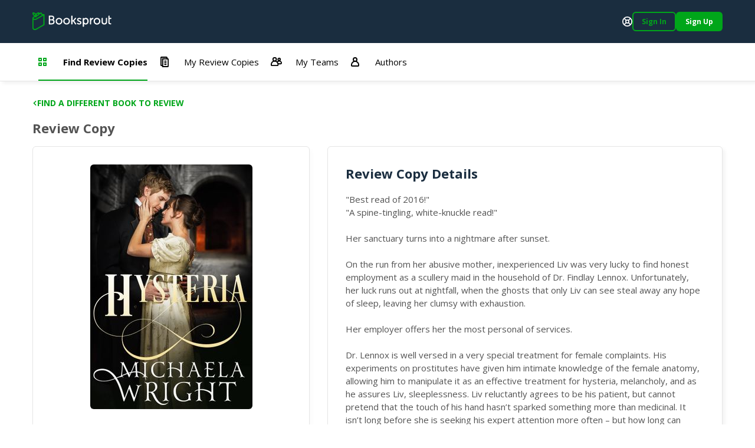

--- FILE ---
content_type: text/html; charset=utf-8
request_url: https://booksprout.co/reviewer/review-copy/view/3654/hysteria
body_size: 4076
content:
<!DOCTYPE html><html lang=en-us dir=ltr ><head><base href=/reviewer/ ><title>Viewing Hysteria Review Copy | Booksprout</title><meta name="description" content=""Best read of 2016!""A spine-tingling, white-knuckle read!"Her sanctuary turns into a nightmare after sunset. On the run from her abusive mother, inexperienced Liv was very lucky to find honest employment as a scullery maid in the household of Dr. Findlay Lennox. Unfortunately, her luck runs out at nightfall, when the ghosts that only Liv can see steal away any hope of sleep, leaving her clumsy with exhaustion.Her employer offers her the most personal of services.Dr. Lennox is well versed in a very special treatment for female complaints. His experiments on prostitutes have given him intimate knowledge of the female anatomy, allowing him to manipulate it as an effective treatment for hysteria, melancholy, and as he assures Liv, sleeplessness. Liv reluctantly agrees to be his patient, but cannot pretend that the touch of his hand hasn’t sparked something more than medicinal. It isn’t long before she is seeking his expert attention more often – but how long can either of them pretend it isn’t more?A growing threat far greater than forbidden love.As Dr. Lennox's patients begin to go missing, his colleague, Dr. Knox, draws crowds in the hundreds to his dissection classes. Soon the ghostly crowd in the Lennox household expands to include the prostitutes that had served as Dr. Lennox's volunteer subjects. Liv begins to suspect that these missing women have met an ill fate, but can she convince Dr. Lennox in time to stop the darkness spreading through Edinburgh’s streets, or will she be the next one to find herself on Dr. Knox's slab?" data-qmeta="description"><meta name="keywords" content="" data-qmeta="keywords"><meta name="og:title" content="Hysteria" data-qmeta="ogTitle"><meta name="og:image" content="https://booksprout.co/cdn/uploads/book/originals/e987fa4e-a83b-41dc-b6d5-676549a69a1e.jpg" data-qmeta="ogImage"><meta name="og:image:width" content="1200" data-qmeta="ogImageWidth"><meta name="og:image:height" content="630" data-qmeta="ogImageHeight"><meta name="og:url" content="https://booksprout.co/reviewer/review-copy/view/3654/hysteria" data-qmeta="ogUrl"><link rel="canonical" href="https://booksprout.co/reviewer/review-copy/view/3654/hysteria" data-qmeta="canonical"> <title>Booksprout</title><meta charset=utf-8><meta name=format-detection content="telephone=no"><meta name=msapplication-tap-highlight content=no><meta name=viewport content="initial-scale=1,width=device-width"><meta name=twitter:card content=summary><meta name=twitter:site content=@booksproutapp><link rel=icon type=image/png sizes=32x32 href=/cdn/icons/favicon-32x32.png><link rel=icon type=image/png sizes=96x96 href=/cdn/icons/favicon-96x96.png><link rel=icon type=image/ico href=/cdn/favicon.ico><link rel=preconnect href=https://fonts.gstatic.com><link rel=preconnect href=https://app.termly.io><script>function onTermlyLoaded() {
        Termly.on("consent", (data) => {
          if (data.consentState && data.consentState.analytics && typeof window.clarity === 'function') {
            window.clarity("consent");
          }
        });
      }</script><script src=https://app.termly.io/embed.min.js data-auto-block=on data-website-uuid=15ca4d47-21ff-4ff9-b150-06129a2cbc9e onload=onTermlyLoaded()></script><script>(function(w,d,s,l,i){w[l]=w[l]||[];w[l].push({'gtm.start':
        new Date().getTime(),event:'gtm.js'});var f=d.getElementsByTagName(s)[0],
      j=d.createElement(s),dl=l!='dataLayer'?'&l='+l:'';j.async=true;j.src=
      'https://www.googletagmanager.com/gtm.js?id='+i+dl;f.parentNode.insertBefore(j,f);
    })(window,document,'script','dataLayer','GTM-MMN65VW');</script><script async src="https://www.googletagmanager.com/gtag/js?id=G-WGDD1YRB26"></script><script>window.dataLayer = window.dataLayer || [];
      function gtag(){dataLayer.push(arguments);}
      gtag('js', new Date());

      gtag('config', 'G-WGDD1YRB26');</script><script>(function(h,o,t,j,a,r){
        h.hj=h.hj||function(){(h.hj.q=h.hj.q||[]).push(arguments)};
        h._hjSettings={hjid:3526723,hjsv:6};
        a=o.getElementsByTagName('head')[0];
        r=o.createElement('script');r.async=1;
        r.src=t+h._hjSettings.hjid+j+h._hjSettings.hjsv;
        a.appendChild(r);
      })(window,document,'https://static.hotjar.com/c/hotjar-','.js?sv=');</script><link rel="preload" href="/reviewer/js/vendor.04deb3eb.js" as="script"><link rel="preload" href="/reviewer/css/app.5450d6c9.css" as="style"><link rel="preload" href="/reviewer/js/app.91755d29.js" as="script"><link rel="prefetch" href="/reviewer/css/21.3ac26507.css"><link rel="prefetch" href="/reviewer/css/22.02de498e.css"><link rel="prefetch" href="/reviewer/css/23.373116af.css"><link rel="prefetch" href="/reviewer/css/24.f60ec28a.css"><link rel="prefetch" href="/reviewer/css/25.3d2d81db.css"><link rel="prefetch" href="/reviewer/css/26.d3526ad1.css"><link rel="prefetch" href="/reviewer/css/27.805b2393.css"><link rel="prefetch" href="/reviewer/css/3.4a076661.css"><link rel="prefetch" href="/reviewer/css/5.7b8653b1.css"><link rel="prefetch" href="/reviewer/css/6.e29bc9b5.css"><link rel="prefetch" href="/reviewer/css/7.2e04ca23.css"><link rel="prefetch" href="/reviewer/css/chunk-common.e911b948.css"><link rel="prefetch" href="/reviewer/css/common-app.layouts.not-logged-in.a6aa4f44.css"><link rel="prefetch" href="/reviewer/css/common-app.pages.sign-up.d26e5802.css"><link rel="prefetch" href="/reviewer/css/reviewer-app.components.pdf-reader-dialog.b9514546.css"><link rel="prefetch" href="/reviewer/css/reviewer-app.layouts.logged-in.04d1ee3b.css"><link rel="prefetch" href="/reviewer/css/reviewer-app.pages.maintenance.8346ce54.css"><link rel="prefetch" href="/reviewer/css/reviewer-app.pages.notifications.5565b5ed.css"><link rel="prefetch" href="/reviewer/css/reviewer-app.pages.settings.32993ff0.css"><link rel="prefetch" href="/reviewer/js/2.5b5056e9.js"><link rel="prefetch" href="/reviewer/js/21.da1e876b.js"><link rel="prefetch" href="/reviewer/js/22.b64d1b56.js"><link rel="prefetch" href="/reviewer/js/23.7fdd96ca.js"><link rel="prefetch" href="/reviewer/js/24.1bc753bb.js"><link rel="prefetch" href="/reviewer/js/25.c6fe1078.js"><link rel="prefetch" href="/reviewer/js/26.0e973773.js"><link rel="prefetch" href="/reviewer/js/27.fb3988fa.js"><link rel="prefetch" href="/reviewer/js/28.ffaf7c09.js"><link rel="prefetch" href="/reviewer/js/3.69a34cac.js"><link rel="prefetch" href="/reviewer/js/5.a975e5be.js"><link rel="prefetch" href="/reviewer/js/6.4dcc1d20.js"><link rel="prefetch" href="/reviewer/js/7.318f7ad1.js"><link rel="prefetch" href="/reviewer/js/chunk-common.10ff682d.js"><link rel="prefetch" href="/reviewer/js/common-app.layouts.not-logged-in.b7043c4e.js"><link rel="prefetch" href="/reviewer/js/common-app.pages.error-403.40877488.js"><link rel="prefetch" href="/reviewer/js/common-app.pages.error-404.850e7e9d.js"><link rel="prefetch" href="/reviewer/js/common-app.pages.login.d051327c.js"><link rel="prefetch" href="/reviewer/js/common-app.pages.logout.336032fb.js"><link rel="prefetch" href="/reviewer/js/common-app.pages.request-password.44f1c8f9.js"><link rel="prefetch" href="/reviewer/js/common-app.pages.sign-up.0a0fe25a.js"><link rel="prefetch" href="/reviewer/js/common-app.pages.unsubscribe.65519124.js"><link rel="prefetch" href="/reviewer/js/reviewer-app.components.pdf-reader-dialog.7f8e4b11.js"><link rel="prefetch" href="/reviewer/js/reviewer-app.layouts.logged-in.c121b419.js"><link rel="prefetch" href="/reviewer/js/reviewer-app.pages.maintenance.a54f50de.js"><link rel="prefetch" href="/reviewer/js/reviewer-app.pages.notifications.5ca376fd.js"><link rel="prefetch" href="/reviewer/js/reviewer-app.pages.settings.7107764b.js"><link rel="prefetch" href="/reviewer/reader/css/annotations.css"><link rel="prefetch" href="/reviewer/reader/css/main.css"><link rel="prefetch" href="/reviewer/reader/css/normalize.css"><link rel="prefetch" href="/reviewer/reader/css/popup.css"><link rel="prefetch" href="/reviewer/reader/js/epub.js"><link rel="prefetch" href="/reviewer/reader/js/epub.min.js"><link rel="prefetch" href="/reviewer/reader/js/hooks.min.js"><link rel="prefetch" href="/reviewer/reader/js/hooks/extensions/highlight.js"><link rel="prefetch" href="/reviewer/reader/js/libs/jquery.min.js"><link rel="prefetch" href="/reviewer/reader/js/libs/localforage.min.js"><link rel="prefetch" href="/reviewer/reader/js/libs/screenfull.js"><link rel="prefetch" href="/reviewer/reader/js/libs/screenfull.min.js"><link rel="prefetch" href="/reviewer/reader/js/libs/zip.min.js"><link rel="prefetch" href="/reviewer/reader/js/plugins/hypothesis.js"><link rel="prefetch" href="/reviewer/reader/js/plugins/search.js"><link rel="prefetch" href="/reviewer/reader/js/reader.js"><link rel="prefetch" href="/reviewer/reader/js/reader.min.js"><link rel="stylesheet" href="/reviewer/css/app.5450d6c9.css"></head><body class="desktop no-touch body--light" ><script>window.__Q_META__={"title":"Viewing Hysteria Review Copy | Booksprout","meta":{"description":{"name":"description","content":"\"Best read of 2016!\"\"A spine-tingling, white-knuckle read!\"Her sanctuary turns into a nightmare after sunset. On the run from her abusive mother, inexperienced Liv was very lucky to find honest employment as a scullery maid in the household of Dr. Findlay Lennox. Unfortunately, her luck runs out at nightfall, when the ghosts that only Liv can see steal away any hope of sleep, leaving her clumsy with exhaustion.Her employer offers her the most personal of services.Dr. Lennox is well versed in a very special treatment for female complaints. His experiments on prostitutes have given him intimate knowledge of the female anatomy, allowing him to manipulate it as an effective treatment for hysteria, melancholy, and as he assures Liv, sleeplessness. Liv reluctantly agrees to be his patient, but cannot pretend that the touch of his hand hasn’t sparked something more than medicinal. It isn’t long before she is seeking his expert attention more often – but how long can either of them pretend it isn’t more?A growing threat far greater than forbidden love.As Dr. Lennox's patients begin to go missing, his colleague, Dr. Knox, draws crowds in the hundreds to his dissection classes. Soon the ghostly crowd in the Lennox household expands to include the prostitutes that had served as Dr. Lennox's volunteer subjects. Liv begins to suspect that these missing women have met an ill fate, but can she convince Dr. Lennox in time to stop the darkness spreading through Edinburgh’s streets, or will she be the next one to find herself on Dr. Knox's slab?"},"keywords":{"name":"keywords","content":""},"ogTitle":{"name":"og:title","content":"Hysteria"},"ogImage":{"name":"og:image","content":"https://booksprout.co/cdn/uploads/book/originals/e987fa4e-a83b-41dc-b6d5-676549a69a1e.jpg"},"ogImageWidth":{"name":"og:image:width","content":"1200"},"ogImageHeight":{"name":"og:image:height","content":"630"},"ogUrl":{"name":"og:url","content":"https://booksprout.co/reviewer/review-copy/view/3654/hysteria"}},"link":{"canonical":{"rel":"canonical","href":"https://booksprout.co/reviewer/review-copy/view/3654/hysteria"}},"htmlAttr":{},"bodyAttr":{}}</script> <noscript><iframe src="https://www.googletagmanager.com/ns.html?id=GTM-MMN65VW" height=0 width=0 style=display:none;visibility:hidden></iframe></noscript><div id="q-app" data-server-rendered="true"><!----></div><script>window.__INITIAL_STATE__={"auth":{"csrfToken":"","user":{},"token":{"data":"","expires":0},"mimicUser":{},"termsConsentNeeded":false,"termsConsentFailed":false,"termsConsentData":{"emailAddress":"","password":"","extendLogin":true},"authExpired":false},"ui":{"notifications":[],"unreadMessageCount":0,"unreadNotificationCount":{"author":0,"reviewer":0},"triggerLoginNotification":false,"loginForwardUrl":"","showMessageDialog":{"show":false,"error":false,"message":"","optionalParams":[]},"userStats":{},"isReadyToRender":false,"lastError":""},"arcTeam":{"viewFilter":0},"system":{"returnLocation":"","returnLabel":"","completeLabel":"","meta":{"title":"Viewing Hysteria Review Copy","description":"\"Best read of 2016!\"\"A spine-tingling, white-knuckle read!\"Her sanctuary turns into a nightmare after sunset. On the run from her abusive mother, inexperienced Liv was very lucky to find honest employment as a scullery maid in the household of Dr. Findlay Lennox. Unfortunately, her luck runs out at nightfall, when the ghosts that only Liv can see steal away any hope of sleep, leaving her clumsy with exhaustion.Her employer offers her the most personal of services.Dr. Lennox is well versed in a very special treatment for female complaints. His experiments on prostitutes have given him intimate knowledge of the female anatomy, allowing him to manipulate it as an effective treatment for hysteria, melancholy, and as he assures Liv, sleeplessness. Liv reluctantly agrees to be his patient, but cannot pretend that the touch of his hand hasn’t sparked something more than medicinal. It isn’t long before she is seeking his expert attention more often – but how long can either of them pretend it isn’t more?A growing threat far greater than forbidden love.As Dr. Lennox's patients begin to go missing, his colleague, Dr. Knox, draws crowds in the hundreds to his dissection classes. Soon the ghostly crowd in the Lennox household expands to include the prostitutes that had served as Dr. Lennox's volunteer subjects. Liv begins to suspect that these missing women have met an ill fate, but can she convince Dr. Lennox in time to stop the darkness spreading through Edinburgh’s streets, or will she be the next one to find herself on Dr. Knox's slab?","keywords":"","ogTitle":"Hysteria","ogImage":"https:\u002F\u002Fbooksprout.co\u002Fcdn\u002Fuploads\u002Fbook\u002Foriginals\u002Fe987fa4e-a83b-41dc-b6d5-676549a69a1e.jpg","ogUrl":"https:\u002F\u002Fbooksprout.co\u002Freviewer\u002Freview-copy\u002Fview\u002F3654\u002Fhysteria","canonicalUrl":"https:\u002F\u002Fbooksprout.co\u002Freviewer\u002Freview-copy\u002Fview\u002F3654\u002Fhysteria"}},"arc":{}}</script><script src="/reviewer/js/vendor.04deb3eb.js" defer></script><script src="/reviewer/js/app.91755d29.js" defer></script><script defer>!function(e,t,n){function a(){var e=t.getElementsByTagName("script")[0],n=t.createElement("script");n.type="text/javascript",n.async=!0,n.src="https://beacon-v2.helpscout.net",e.parentNode.insertBefore(n,e)}if(e.Beacon=n=function(t,n,a){e.Beacon.readyQueue.push({method:t,options:n,data:a})},n.readyQueue=[],"complete"===t.readyState)return a();e.attachEvent?e.attachEvent("onload",a):e.addEventListener("load",a,!1)}(window,document,window.Beacon||function(){});</script><script defer>window.Beacon('init', '0bcb6375-745f-4e94-a009-d941b15466cf')

      let interval = setInterval(() => {
        if (window.GlobalUserData) {
          clearInterval(interval)

          window.Beacon('identify', {
            'admin-url': window.GlobalUserData.adminUrl,
            'billing-plan': window.GlobalUserData.plan,
            'user-since': window.GlobalUserData.userSince,
            'stripe-customer-page': window.GlobalUserData.stripeUrl
          })

          window.Beacon('prefill', {
            name: window.GlobalUserData.name || '',
            email: window.GlobalUserData.emailAddress
          })
        }
      }, 2000)</script></body></html>